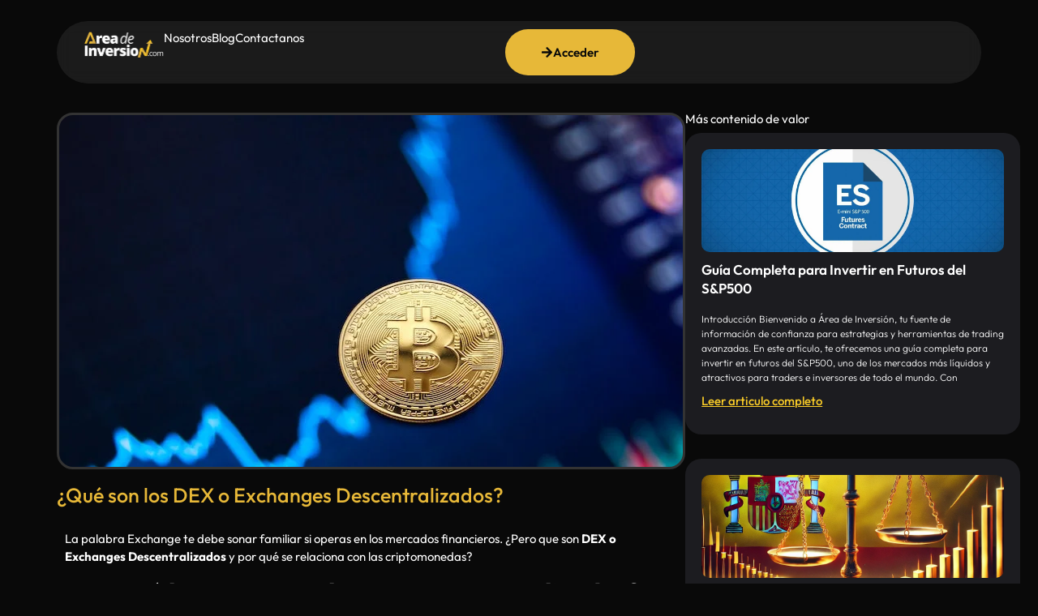

--- FILE ---
content_type: text/css
request_url: https://areadeinversion.com/wp-content/uploads/elementor/css/post-19718.css?ver=1769212114
body_size: -106
content:
.elementor-19718 .elementor-element.elementor-element-7497f33{--display:flex;}